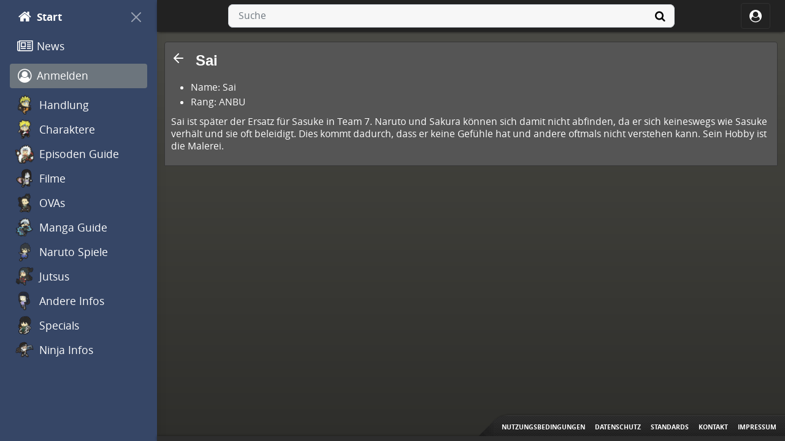

--- FILE ---
content_type: text/html; charset=UTF-8
request_url: https://www.naruto.de/wiki/Sai
body_size: 2798
content:
<!DOCTYPE html><html lang="de"><head><title>Sai | Naruto.de</title><meta property="og:type" content="article">
<meta property="og:site_name" content="Sai Wiki">
<meta property="og:title" content="Sai">
<meta property="og:description" content="Name: Sai Rang: ANBU Sai ist später der Ersatz für Sasuke in Team 7. Naruto und Sakura können sich damit nicht abfinden, da er sich keineswegs wie Sasuke verhält und sie oft beleidigt. Dies kommt dadurch, dass er keine Gefühle hat und andere oftmals nicht verstehen kann. Sein Hobby ist die Malerei.">
<meta name="description" content="Name: Sai Rang: ANBU Sai ist später der Ersatz für Sasuke in Team 7. Naruto und Sakura können sich damit nicht abfinden, da er sich keineswegs wie Sasuke verhält und sie oft beleidigt. Dies kommt dadurch, dass er keine Gefühle hat und andere oftmals nicht verstehen kann. Sein Hobby ist die Malerei.">
<meta charset="UTF-8">
<meta name="viewport" content="width=device-width, initial-scale=1">
<link rel="dns-prefetch" href="https://cdn.kurenai.com">
<link rel="preconnect" href="https://cdn.kurenai.com">
<link rel="canonical" href="https://www.naruto.de/wiki/Sai">
<link rel="apple-touch-icon" href="/img/apple-icon.png">
<link rel="icon" type="image/png" sizes="192x192" href="/img/android-icon-192x192.png">
<link rel="icon" type="image/png" sizes="32x32" href="/img/favicon-32x32.png">
<link rel="icon" type="image/png" sizes="96x96" href="/img/favicon-96x96.png">
<link rel="icon" type="image/png" sizes="16x16" href="/img/favicon-16x16.png">
<link rel="icon" href="/favicon.ico">
<link rel="stylesheet" type="text/css" href="/static/bootstrap/bootstrap.min.css">
<link rel="stylesheet" type="text/css" href="/static/font.min.css">
<link rel="stylesheet" type="text/css" href="/css/default_6.css"><script>var _paq = window._paq = window._paq || [];_paq.push(['trackPageView']);_paq.push(['enableLinkTracking']);(function() {var u="//stats.kurenai.com/";_paq.push(['setTrackerUrl', u+'matomo.php']);_paq.push(['setSiteId', '2']);var d=document, g=d.createElement('script'), s=d.getElementsByTagName('script')[0];g.async=true; g.src=u+'matomo.js'; s.parentNode.insertBefore(g,s);})();</script></head><body><div class="d-flex flex-grow-1 flex-column h-100"><div class="d-flex flex-grow-1"><div id="sidebar" class="d-flex flex-column"><div class="drawer flex-grow-1 flex-shrink-0"><div class="d-flex flex-column position-sticky overscroll-contain top-0 overflow-y-auto h-screen"><ul class="list-unstyled mb-6"><li class="sidebar-list-item mt-2 mb-2 d-flex align-items-center"><a class="sidebar-link d-flex align-items-center flex-fill" href="/" aria-label="Start"><i class="fa fa-home ms-1" aria-hidden="true"></i><span class="sidebar-link-title fw-bold">Start</span></a><button type="button" class="btn-close btn-invert nav-close ms-auto rounded-full" data-toggle="oncanvas" aria-label="On Canvas"></button></li><li class="sidebar-list-item mt-2 mb-2 d-flex align-items-center"><a class="sidebar-link d-flex align-items-center flex-fill" href="/news/" aria-label="News"><i class="fa fa-newspaper-o ms-1" aria-hidden="true"></i><span class="sidebar-link-title">News</span></a></li><li class="sidebar-list-item mb-2"><a class="sidebar-link text-white bg-secondary d-flex align-items-center" href="/login.php" aria-label="Anmelden"><i class="fa fa-user-circle-o ms-1" aria-hidden="true"></i><span class="sidebar-link-title">Anmelden</span></a></li><li class="sidebar-list-item"><a class="sidebar-link d-flex flex-wrap" href="/wiki/Naruto"><i style="background:url(/img/icons/3.png) no-repeat;" class="icons" aria-hidden="true"></i><span class="sidebar-link-title d-flex text-center justify-content-center align-items-center">Handlung</span></a></li><li class="sidebar-list-item"><a class="sidebar-link d-flex flex-wrap" href="/wiki/Naruto_-_Charaktere"><i style="background:url(/img/icons/13.png) no-repeat;" class="icons" aria-hidden="true"></i><span class="sidebar-link-title d-flex text-center justify-content-center align-items-center">Charaktere</span></a></li><li class="sidebar-list-item"><a class="sidebar-link d-flex flex-wrap" href="/wiki/Naruto_-_Episode_Guide"><i style="background:url(/img/icons/79.png) no-repeat;" class="icons" aria-hidden="true"></i><span class="sidebar-link-title d-flex text-center justify-content-center align-items-center">Episoden Guide</span></a></li><li class="sidebar-list-item"><a class="sidebar-link d-flex flex-wrap" href="/wiki/Naruto_Filme"><i style="background:url(/img/icons/75.png) no-repeat;" class="icons" aria-hidden="true"></i><span class="sidebar-link-title d-flex text-center justify-content-center align-items-center">Filme</span></a></li><li class="sidebar-list-item"><a class="sidebar-link d-flex flex-wrap" href="/wiki/Naruto_OVAs"><i style="background:url(/img/icons/77.png) no-repeat;" class="icons" aria-hidden="true"></i><span class="sidebar-link-title d-flex text-center justify-content-center align-items-center">OVAs</span></a></li><li class="sidebar-list-item"><a class="sidebar-link d-flex flex-wrap" href="/wiki/Naruto_-_Manga_Guide"><i style="background:url(/img/icons/70.png) no-repeat;" class="icons" aria-hidden="true"></i><span class="sidebar-link-title d-flex text-center justify-content-center align-items-center">Manga Guide</span></a></li><li class="sidebar-list-item"><a class="sidebar-link d-flex flex-wrap" href="/wiki/Naruto_Games"><i style="background:url(/img/icons/68.png) no-repeat;" class="icons" aria-hidden="true"></i><span class="sidebar-link-title d-flex text-center justify-content-center align-items-center">Naruto Spiele</span></a></li><li class="sidebar-list-item"><a class="sidebar-link d-flex flex-wrap" href="/wiki/Naruto_Jutsu"><i style="background:url(/img/icons/71.png) no-repeat;" class="icons" aria-hidden="true"></i><span class="sidebar-link-title d-flex text-center justify-content-center align-items-center">Jutsus</span></a></li><li class="sidebar-list-item"><a class="sidebar-link d-flex flex-wrap" href="/wiki/Naruto_Andere_Infos"><i style="background:url(/img/icons/14.png) no-repeat;" class="icons" aria-hidden="true"></i><span class="sidebar-link-title d-flex text-center justify-content-center align-items-center">Andere Infos</span></a></li><li class="sidebar-list-item"><a class="sidebar-link d-flex flex-wrap" href="/wiki/Naruto_Specials"><i style="background:url(/img/icons/76.png) no-repeat;" class="icons" aria-hidden="true"></i><span class="sidebar-link-title d-flex text-center justify-content-center align-items-center">Specials</span></a></li><li class="sidebar-list-item"><a class="sidebar-link d-flex flex-wrap" href="/wiki/Ninja_Infos"><i style="background:url(/img/icons/67.png) no-repeat;" class="icons" aria-hidden="true"></i><span class="sidebar-link-title d-flex text-center justify-content-center align-items-center">Ninja Infos</span></a></li></ul></div></div></div><div class="d-flex flex-column flex-grow-1 flex-shrink-1"><header class="header position-sticky navbar navbar-expand justify-content-between"><div class="navbar-nav justify-content-start"><button type="button" class="btn navbar-brand" data-toggle="offcanvas" aria-label="Off Canvas"><i class="fa fa-bars" aria-hidden="true"></i></button></div><div class="navbar-nav header_center justify-content-center"><div class="flex-grow-1 align-items-center"><button type="button" class="navbar-brand search_toggler" aria-label="Suche" data-bs-toggle="offcanvas" data-bs-target="#ocTop" aria-controls="ocTop"><i class="fa fa-search" aria-hidden="true"></i></button><form class="header_form align-items-center" action="/search/results.php" method="GET"><input id="quicksearchbox" autocomplete="off" placeholder="Suche" class="input form-control" type="text" name="q"><button type="submit" class="form-submit btn" aria-label="Suche"><i class="fa fa-search" aria-hidden="true"></i></button></form></div></div><div class="navbar-nav justify-content-end"><button type="button" class="header-login btn navbar-brand border-tertiary align-items-center" aria-label="ocRight" data-bs-toggle="offcanvas" data-bs-target="#ocRight" aria-controls="ocRight"><i class="fa fa-user-circle" aria-hidden="true"></i><span class="ms-1 d-none d-sm-b">Anmelden</span></button></div></header><div class="flex-grow-1 mb-12"><div class="container mt-3"><div class="template"><div class="frame"><div class="d-flex align-items-center mb-3 mt-1"><svg xmlns="http://www.w3.org/2000/svg" width="24" height="24" viewBox="0 0 24 24" fill="none" stroke="currentColor" stroke-width="2" stroke-linecap="round" stroke-linejoin="round" class="me-3 mb-2 text-2xl icon" role="button" id="back"><path d="M19 12H5m7 7-7-7 7-7"></path></svg><h2 class="font-header text-2xl font-semibold">Sai</h2></div><div class="wiki"><ul class="wiki">
<li>Name: Sai</li>
<li>Rang: ANBU</li>
</ul>
<p>Sai ist später der Ersatz für Sasuke in Team 7. Naruto und Sakura können sich damit nicht abfinden, da er sich keineswegs wie Sasuke verhält und sie oft beleidigt. Dies kommt dadurch, dass er keine Gefühle hat und andere oftmals nicht verstehen kann. Sein Hobby ist die Malerei.</p></div></div></div></div></div><footer class="footer d-flex flex-column"><div class="footer-header"><ul class="list-inline"><li class="list-inline-item d-none d-sm-inline-block"><a class="footer-title" href="/site/service">Nutzungsbedingungen</a></li><li class="list-inline-item d-none d-sm-inline-block"><a class="footer-title" href="/site/privacy">Datenschutz</a></li><li class="list-inline-item d-none d-sm-inline-block"><a class="footer-title" href="/site/standards">Standards</a></li><li class="list-inline-item"><a class="footer-title" href="/site/contact">Kontakt</a></li><li class="list-inline-item"><a class="footer-title" href="/site/info">Impressum</a></li></ul><span class="footer-triangle"></span></div><div class="footer-line"></div></footer></div></div></div><div class="offcanvas offcanvas-top" tabindex="-1" id="ocTop" aria-labelledby="ocTopLabel"><div class="offcanvas-header"><label class="bigger mb-0" id="ocTopLabel">Suche</label><button type="button" class="btn-close btn-bg text-reset" data-bs-dismiss="offcanvas" aria-label="Schließen"></button></div><div class="offcanvas-body"><form class="mobile_form" action="/search/results.php" method="GET"><input id="mobilesearchbox" autocomplete="off" placeholder="Suche" class="input form-control" type="text" name="q"><button type="submit" class="form-submit btn btn-outline-secondary" aria-label="Suche"><i class="fa fa-search" aria-hidden="true"></i></button></form></div></div><div class="offcanvas offcanvas-end" tabindex="-1" id="ocRight" aria-labelledby="ocRightLabel"><div class="offcanvas-header"><label class="bigger mb-0" id="ocRightLabel">Profil</label><button type="button" class="btn-close text-reset" data-bs-dismiss="offcanvas" aria-label="Schließen"></button></div><div class="offcanvas-body text-center"><div class="offcanvas-text mb-2"><i class="fa fa-user-o" style="font-size: 80px;" aria-hidden="true"></i></div><div class="offcanvas-text mb-4 fs-2 fw-bold">Gast</div><div class="offcanvas-text row mb-4 g-4"><div class="col-12 col-sm-6"><a href="/settings.php" class="btn btn-light"><i class="fa fa-gear" aria-hidden="true"></i><span class="ms-1">Einstellungen</span></a></div><div class="col-12 col-sm-6"><button type="button" class="btn btn-light" id="offcanvas-style" aria-controls="offcanvas-style" data-bs-dismiss="offcanvas"><i class="fa fa-tint" aria-hidden="true"></i><span class="ms-1">Style</span></button></div></div><span class="d-block border-bottom col-8 mx-auto mb-4"></span><div class="offcanvas-text row g-2"><div class="col-12 col-sm-6"><a href="/login.php" class="btn btn-primary glow">Anmelden</a></div><div class="col-12 col-sm-6"><a href="/community/register.php" class="btn btn-light">Registrieren</a></div></div></div></div><div class="offcanvas offcanvas-end offcanvas-style" tabindex="-1" id="ocStyle" aria-labelledby="ocStyleLabel"><div class="offcanvas-header"><label class="bigger" id="ocStyleLabel">Style</label><button type="button" class="btn-close text-reset" data-bs-dismiss="offcanvas" aria-label="Schließen"></button></div><div class="offcanvas-body"><div class="offcanvas-text row g-2 text-center"><div class="col-12 col-sm-6"><button type="button" class="btn btn-light" data-bs-toggle="button" aria-pressed="false" onclick="setTheme('light')" title="Light mode">Light mode</button></div><div class="col-12 col-sm-6"><button type="button" class="btn btn-dark" data-bs-toggle="button"  aria-pressed="false" onclick="setTheme('dark')" title="Dark mode">Dark mode</button></div></div></div></div><button type="button" id="return-to-top" class="btn" aria-label="Nach oben"><i class="fa fa-arrow-up" aria-hidden="true"></i></button><script src="/static/lightbox/fslightbox.js"></script>
<script src="/static/bootstrap/bootstrap.min.js"></script>
<script src="/static/auto.min.js"></script>
<script src="/static/base.js"></script></body></html>